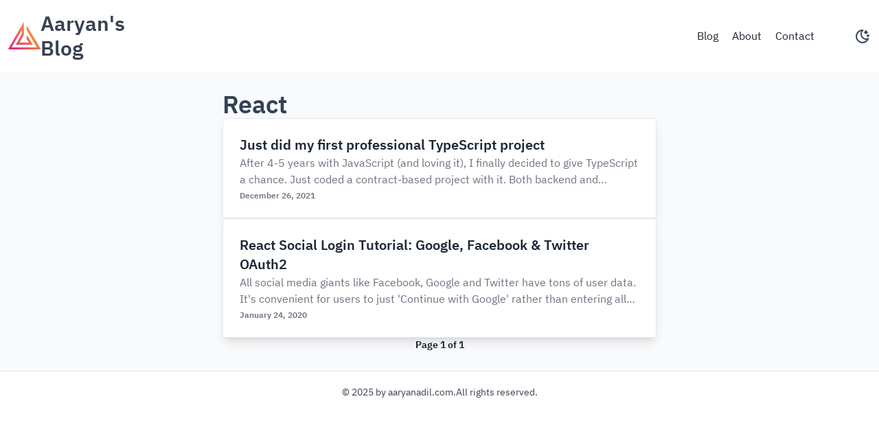

--- FILE ---
content_type: text/html; charset=utf-8
request_url: https://aaryanadil.com/tags/react/
body_size: 3393
content:
<!DOCTYPE html>
<html lang="en">
  <head>
    <meta charset="UTF-8">
    <meta name="viewport" content="width=device-width">
    <link rel="icon" type="image/svg+xml" href="/logo-icon.svg">
    <meta name="generator" content="Astro v2.7.0">
    <title>React - Aaryan Adil</title>
    <meta name="description" content="See content covered for tag 'React' (2 posts).">
    
  <link rel="stylesheet" href="/_astro/404.90b141b7.css" /></head>
  <body class="bg-white text-slate-700 antialiased dark:bg-slate-900 dark:text-slate-400">
    <header>
  <div class="container mx-auto flex flex-col items-center justify-between gap-4 px-3 py-4 dark:bg-slate-900/75 sm:flex-row sm:gap-0">
    <a href="/" class="group flex cursor-pointer flex-row items-center gap-3 text-3xl font-semibold text-gray-700 hover:text-gray-900 dark:text-slate-300 dark:hover:text-slate-200">
      <img src="/logo-icon.svg" alt="Logo" class="pointer-events-none aspect-square h-10 w-auto transition-all duration-300 ease-in-out group-hover:scale-110"> 
      Aaryan's Blog
    </a>
    <div class="mt-3 flex flex-row items-center sm:mt-0">
      <nav>
        <ul class="flex list-none flex-row items-center gap-1">
          <li>
                <a href="/blog" class="cursor-pointer rounded-sm px-2.5 py-2 text-gray-800 transition-all duration-300 ease-in-out dark:text-gray-300 hover:text-gray-900 hover:underline">
                  <span class="border-b-gray-800 dark:border-b-gray-300 border-b-0">
                    Blog
                  </span>
                </a>
              </li><li>
                <a href="/about" class="cursor-pointer rounded-sm px-2.5 py-2 text-gray-800 transition-all duration-300 ease-in-out dark:text-gray-300 hover:text-gray-900 hover:underline">
                  <span class="border-b-gray-800 dark:border-b-gray-300 border-b-0">
                    About
                  </span>
                </a>
              </li><li>
                <a href="/contact" class="cursor-pointer rounded-sm px-2.5 py-2 text-gray-800 transition-all duration-300 ease-in-out dark:text-gray-300 hover:text-gray-900 hover:underline">
                  <span class="border-b-gray-800 dark:border-b-gray-300 border-b-0">
                    Contact
                  </span>
                </a>
              </li>
        </ul>
      </nav>
      <div class="ml-6 flex items-center pl-6 dark:text-gray-300">
        <style>astro-island,astro-slot,astro-static-slot{display:contents}</style><script>(()=>{var e=async t=>{await(await t())()};(self.Astro||(self.Astro={})).load=e;window.dispatchEvent(new Event("astro:load"));})();;(()=>{var c;{let d={0:t=>t,1:t=>JSON.parse(t,o),2:t=>new RegExp(t),3:t=>new Date(t),4:t=>new Map(JSON.parse(t,o)),5:t=>new Set(JSON.parse(t,o)),6:t=>BigInt(t),7:t=>new URL(t),8:t=>new Uint8Array(JSON.parse(t)),9:t=>new Uint16Array(JSON.parse(t)),10:t=>new Uint32Array(JSON.parse(t))},o=(t,r)=>{if(t===""||!Array.isArray(r))return r;let[e,n]=r;return e in d?d[e](n):void 0};customElements.get("astro-island")||customElements.define("astro-island",(c=class extends HTMLElement{constructor(){super(...arguments);this.hydrate=()=>{var l;if(!this.hydrator||!this.isConnected||(l=this.parentElement)!=null&&l.closest("astro-island[ssr]"))return;let r=this.querySelectorAll("astro-slot"),e={},n=this.querySelectorAll("template[data-astro-template]");for(let s of n){let i=s.closest(this.tagName);!i||!i.isSameNode(this)||(e[s.getAttribute("data-astro-template")||"default"]=s.innerHTML,s.remove())}for(let s of r){let i=s.closest(this.tagName);!i||!i.isSameNode(this)||(e[s.getAttribute("name")||"default"]=s.innerHTML)}let a=this.hasAttribute("props")?JSON.parse(this.getAttribute("props"),o):{};this.hydrator(this)(this.Component,a,e,{client:this.getAttribute("client")}),this.removeAttribute("ssr"),window.removeEventListener("astro:hydrate",this.hydrate),window.dispatchEvent(new CustomEvent("astro:hydrate"))}}connectedCallback(){!this.hasAttribute("await-children")||this.firstChild?this.childrenConnectedCallback():new MutationObserver((r,e)=>{e.disconnect(),setTimeout(()=>this.childrenConnectedCallback(),0)}).observe(this,{childList:!0})}async childrenConnectedCallback(){window.addEventListener("astro:hydrate",this.hydrate);let r=this.getAttribute("before-hydration-url");r&&await import(r),this.start()}start(){let r=JSON.parse(this.getAttribute("opts")),e=this.getAttribute("client");if(Astro[e]===void 0){window.addEventListener(`astro:${e}`,()=>this.start(),{once:!0});return}Astro[e](async()=>{let n=this.getAttribute("renderer-url"),[a,{default:l}]=await Promise.all([import(this.getAttribute("component-url")),n?import(n):()=>()=>{}]),s=this.getAttribute("component-export")||"default";if(!s.includes("."))this.Component=a[s];else{this.Component=a;for(let i of s.split("."))this.Component=this.Component[i]}return this.hydrator=l,this.hydrate},r,this)}attributeChangedCallback(){this.hydrate()}},c.observedAttributes=["props"],c))}})();</script><astro-island uid="Z1hQ8s3" prefix="r0" component-url="/_astro/ThemeToggle.16a2df03.js" component-export="default" renderer-url="/_astro/client.6a0f93db.js" props="{}" ssr="" client="load" opts="{&quot;name&quot;:&quot;ThemeToggle&quot;,&quot;value&quot;:true}" await-children=""><button type="button" aria-label="Switch Theme"><svg xmlns="http://www.w3.org/2000/svg" width="24" height="24" viewBox="0 0 24 24" fill="none" stroke="currentColor" stroke-width="2" stroke-linecap="round" stroke-linejoin="round" class="inline dark:hidden"><path d="M12 3c.132 0 .263 0 .393 0a7.5 7.5 0 0 0 7.92 12.446a9 9 0 1 1 -8.313 -12.454z"></path><path d="M17 4a2 2 0 0 0 2 2a2 2 0 0 0 -2 2a2 2 0 0 0 -2 -2a2 2 0 0 0 2 -2"></path><path d="M19 11h2m-1 -1v2"></path></svg><svg xmlns="http://www.w3.org/2000/svg" width="24" height="24" viewBox="0 0 24 24" fill="none" stroke="currentColor" stroke-width="2" stroke-linecap="round" stroke-linejoin="round" class="hidden dark:inline"><path d="M12 12m-4 0a4 4 0 1 0 8 0a4 4 0 1 0 -8 0"></path><path d="M3 12h1m8 -9v1m8 8h1m-9 8v1m-6.4 -15.4l.7 .7m12.1 -.7l-.7 .7m0 11.4l.7 .7m-12.1 -.7l-.7 .7"></path></svg></button></astro-island>
      </div>
    </div>
  </div>
</header>
    <main>
      
  <div class="bg-slate-50 dark:bg-slate-800">
    <div class="mx-auto flex w-full max-w-2xl flex-col gap-5 px-5 py-7">
      <h1 class="text-3xl font-semibold sm:text-4xl">React</h1>
      <div class="flex flex-col gap-3">
        <article class="relative flex w-full flex-col gap-1.5 rounded-sm border border-gray-200 bg-white p-6 shadow-lg transition hover:-translate-y-1 dark:border-slate-600 dark:bg-slate-900">
  <h2 class="text-xl font-semibold text-gray-800 dark:text-slate-300">
    Just did my first professional TypeScript project
  </h2>
  <p class="mb-1 line-clamp-2 h-12 overflow-hidden text-ellipsis text-gray-500 dark:text-slate-400">
    After 4-5 years with JavaScript (and loving it), I finally decided to give TypeScript a chance.

Just coded a contract-based project with it. Both backend and frontend (react) were programmed in TypeS
    ...
  </p>
  <div class="flex flex-row gap-1">
    <time datetime="2021-12-26T06:28:50.825Z" class="text-xs font-semibold text-gray-500 dark:text-slate-500">
      December 26, 2021
    </time>
  </div>
  <a href="/first-typescript-project" aria-label="Read more" class="absolute inset-0"></a>
</article><article class="relative flex w-full flex-col gap-1.5 rounded-sm border border-gray-200 bg-white p-6 shadow-lg transition hover:-translate-y-1 dark:border-slate-600 dark:bg-slate-900">
  <h2 class="text-xl font-semibold text-gray-800 dark:text-slate-300">
    React Social Login Tutorial: Google, Facebook &amp; Twitter OAuth2
  </h2>
  <p class="mb-1 line-clamp-2 h-12 overflow-hidden text-ellipsis text-gray-500 dark:text-slate-400">
    All social media giants like Facebook, Google and Twitter have tons of user data.

It&#39;s convenient for users to just &#39;Continue with Google&#39; rather than entering all their details. It&#39;s also great for 
    ...
  </p>
  <div class="flex flex-row gap-1">
    <time datetime="2020-01-24T19:46:57.364Z" class="text-xs font-semibold text-gray-500 dark:text-slate-500">
      January 24, 2020
    </time>
  </div>
  <a href="/react-social-login-tutorial-google-facebook-and-twitter-oauth2" aria-label="Read more" class="absolute inset-0"></a>
</article>
      </div>
      <div class="flex flex-col items-center gap-3">
  <p class="text-sm font-semibold text-gray-900 dark:text-slate-400">
    Page 1 of 1
  </p>
  <div class="flex flex-row items-center justify-center gap-2">
    
    
  </div>
</div>
    </div>
  </div>

    </main>
    <footer class="border-t dark:border-t-slate-500">
  <p class="flex flex-col items-center justify-center gap-1 py-5 text-sm text-gray-700 dark:text-slate-300 sm:flex-row">
    <span>&copy; 2025 by aaryanadil.com.</span>
    <span>All rights reserved.</span>
  </p>
</footer>
  <script>
  const theme = (() => {
    if (localStorage && localStorage.getItem("theme")) {
      return localStorage.getItem("theme");
    }
    if (window.matchMedia("(prefers-color-scheme: dark)").matches) {
      return "dark";
    }
    return "light";
  })();

  if (theme === "light") {
    document.documentElement.classList.remove("dark");
  } else {
    document.documentElement.classList.add("dark");
  }
  window.localStorage.setItem("theme", theme);
</script><script defer src="https://static.cloudflareinsights.com/beacon.min.js/vcd15cbe7772f49c399c6a5babf22c1241717689176015" integrity="sha512-ZpsOmlRQV6y907TI0dKBHq9Md29nnaEIPlkf84rnaERnq6zvWvPUqr2ft8M1aS28oN72PdrCzSjY4U6VaAw1EQ==" data-cf-beacon='{"version":"2024.11.0","token":"c97463a8d99f4e6bb52681f4b10e3d14","r":1,"server_timing":{"name":{"cfCacheStatus":true,"cfEdge":true,"cfExtPri":true,"cfL4":true,"cfOrigin":true,"cfSpeedBrain":true},"location_startswith":null}}' crossorigin="anonymous"></script>
</body></html>

--- FILE ---
content_type: application/javascript
request_url: https://aaryanadil.com/_astro/jsx-runtime.a9537535.js
body_size: 1035
content:
import{g as E,r as l}from"./index.6460afdd.js";var v={exports:{}},k="SECRET_DO_NOT_PASS_THIS_OR_YOU_WILL_BE_FIRED",S=k,j=S;function d(){}function O(){}O.resetWarningCache=d;var C=function(){function e(t,n,a,s,y,i){if(i!==j){var c=new Error("Calling PropTypes validators directly is not supported by the `prop-types` package. Use PropTypes.checkPropTypes() to call them. Read more at http://fb.me/use-check-prop-types");throw c.name="Invariant Violation",c}}e.isRequired=e;function r(){return e}var o={array:e,bigint:e,bool:e,func:e,number:e,object:e,string:e,symbol:e,any:e,arrayOf:r,element:e,elementType:e,instanceOf:r,node:e,objectOf:r,oneOf:r,oneOfType:r,shape:r,exact:r,checkPropTypes:O,resetWarningCache:d};return o.PropTypes=o,o};v.exports=C();var N=v.exports;const p=E(N);var I={xmlns:"http://www.w3.org/2000/svg",width:24,height:24,viewBox:"0 0 24 24",fill:"none",stroke:"currentColor",strokeWidth:2,strokeLinecap:"round",strokeLinejoin:"round"},W=Object.defineProperty,D=Object.defineProperties,F=Object.getOwnPropertyDescriptors,f=Object.getOwnPropertySymbols,h=Object.prototype.hasOwnProperty,P=Object.prototype.propertyIsEnumerable,m=(e,r,o)=>r in e?W(e,r,{enumerable:!0,configurable:!0,writable:!0,value:o}):e[r]=o,u=(e,r)=>{for(var o in r||(r={}))h.call(r,o)&&m(e,o,r[o]);if(f)for(var o of f(r))P.call(r,o)&&m(e,o,r[o]);return e},L=(e,r)=>D(e,F(r)),$=(e,r)=>{var o={};for(var t in e)h.call(e,t)&&r.indexOf(t)<0&&(o[t]=e[t]);if(e!=null&&f)for(var t of f(e))r.indexOf(t)<0&&P.call(e,t)&&(o[t]=e[t]);return o},H=(e,r,o)=>{const t=l.forwardRef((n,a)=>{var s=n,{color:y="currentColor",size:i=24,stroke:c=2,children:b}=s,w=$(s,["color","size","stroke","children"]);return l.createElement("svg",u(L(u({ref:a},I),{width:i,height:i,stroke:y,strokeWidth:c,className:`tabler-icon tabler-icon-${e}`}),w),[...o.map(([R,x])=>l.createElement(R,x)),...b||[]])});return t.propTypes={color:p.string,size:p.oneOfType([p.string,p.number]),stroke:p.oneOfType([p.string,p.number])},t.displayName=`${r}`,t},g={exports:{}},_={};/**
 * @license React
 * react-jsx-runtime.production.min.js
 *
 * Copyright (c) Facebook, Inc. and its affiliates.
 *
 * This source code is licensed under the MIT license found in the
 * LICENSE file in the root directory of this source tree.
 */var U=l,z=Symbol.for("react.element"),A=Symbol.for("react.fragment"),B=Object.prototype.hasOwnProperty,q=U.__SECRET_INTERNALS_DO_NOT_USE_OR_YOU_WILL_BE_FIRED.ReactCurrentOwner,V={key:!0,ref:!0,__self:!0,__source:!0};function T(e,r,o){var t,n={},a=null,s=null;o!==void 0&&(a=""+o),r.key!==void 0&&(a=""+r.key),r.ref!==void 0&&(s=r.ref);for(t in r)B.call(r,t)&&!V.hasOwnProperty(t)&&(n[t]=r[t]);if(e&&e.defaultProps)for(t in r=e.defaultProps,r)n[t]===void 0&&(n[t]=r[t]);return{$$typeof:z,type:e,key:a,ref:s,props:n,_owner:q.current}}_.Fragment=A;_.jsx=T;_.jsxs=T;g.exports=_;var J=g.exports;export{H as c,J as j};


--- FILE ---
content_type: application/javascript
request_url: https://aaryanadil.com/_astro/ThemeToggle.16a2df03.js
body_size: 80
content:
import{r as a}from"./index.6460afdd.js";import{c as s,j as t}from"./jsx-runtime.a9537535.js";var l=s("moon-stars","IconMoonStars",[["path",{d:"M12 3c.132 0 .263 0 .393 0a7.5 7.5 0 0 0 7.92 12.446a9 9 0 1 1 -8.313 -12.454z",key:"svg-0"}],["path",{d:"M17 4a2 2 0 0 0 2 2a2 2 0 0 0 -2 2a2 2 0 0 0 -2 -2a2 2 0 0 0 2 -2",key:"svg-1"}],["path",{d:"M19 11h2m-1 -1v2",key:"svg-2"}]]),r=s("sun","IconSun",[["path",{d:"M12 12m-4 0a4 4 0 1 0 8 0a4 4 0 1 0 -8 0",key:"svg-0"}],["path",{d:"M3 12h1m8 -9v1m8 8h1m-9 8v1m-6.4 -15.4l.7 .7m12.1 -.7l-.7 .7m0 11.4l.7 .7m-12.1 -.7l-.7 .7",key:"svg-1"}]]);function h(){const[e,n]=a.useState(()=>localStorage.getItem("theme")??"light");a.useEffect(()=>{localStorage.setItem("theme",e),e==="dark"?document.documentElement.classList.add("dark"):document.documentElement.classList.remove("dark")},[e]);const o=()=>{n(m=>m==="light"?"dark":"light")};return t.jsxs("button",{type:"button","aria-label":"Switch Theme",onClick:o,children:[t.jsx(l,{className:"inline dark:hidden"}),t.jsx(r,{className:"hidden dark:inline"})]})}export{h as default};


--- FILE ---
content_type: image/svg+xml
request_url: https://aaryanadil.com/logo-icon.svg
body_size: 146
content:
<svg xmlns="http://www.w3.org/2000/svg" xmlns:xlink="http://www.w3.org/1999/xlink" viewBox="0 0 1085.4 932.08"><defs><style>.cls-1{fill:url(#linear-gradient);}</style><linearGradient id="linear-gradient" x1="1098.15" y1="575.56" x2="495.36" y2="1105.04" gradientUnits="userSpaceOnUse"><stop offset="0" stop-color="#f38738"/><stop offset="1" stop-color="#e72b85"/></linearGradient></defs><path class="cls-1" d="M904.12,246l465.43,788.65a12.36,12.36,0,0,1-10.67,18.6H298.24a12.36,12.36,0,0,1-10.77-18.43L805.32,122.15a2,2,0,0,1,3.72,1V551a59.63,59.63,0,0,1-8.44,30.57L660.71,815.7a2,2,0,0,0,1.7,3h307a2,2,0,0,0,1.69-3L900.8,702.14a38.79,38.79,0,0,1-5.39-26.21l13.66-91.08a6.39,6.39,0,0,1,11.77-2.38l178.9,293.14a11.94,11.94,0,0,1-10.19,18.16H558.18A11.94,11.94,0,0,1,547.75,876L729.54,548.8a59.61,59.61,0,0,0,7.5-28.94V401.78a2,2,0,0,0-3.71-1L407.64,965.62a12.36,12.36,0,0,0,10.71,18.53h804.3a12.36,12.36,0,0,0,10.7-18.56L921.43,427.53a155.73,155.73,0,0,1-21-78.11V247A2,2,0,0,1,904.12,246Z" transform="translate(-285.86 -121.13)"/></svg>